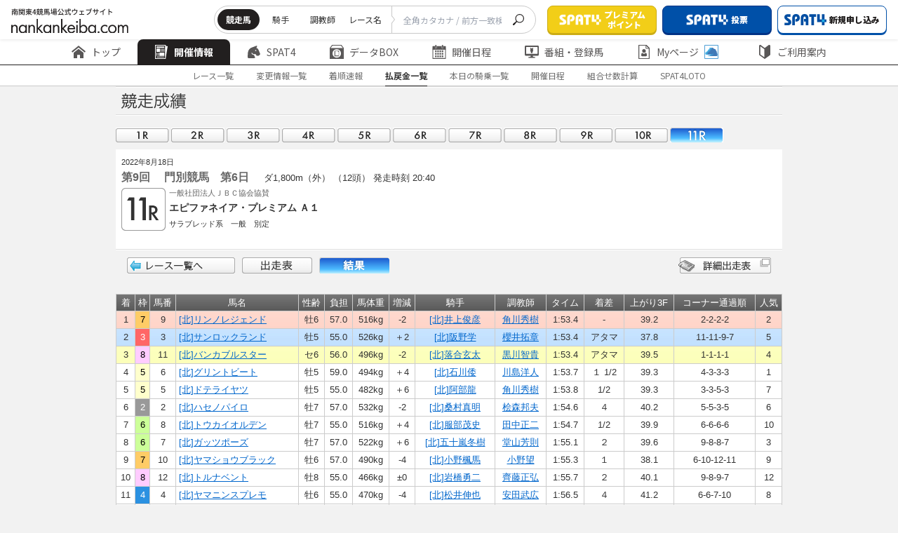

--- FILE ---
content_type: text/html
request_url: https://www.nankankeiba.com/result/2022081836090611.do
body_size: 10564
content:

<!DOCTYPE html>
<html lang="ja">
    <head prefix="og: https://ogp.me/ns">

        <meta charset="Shift_JIS">
        <meta name="format-detection" content="telephone=no">
        <meta http-equiv="X-UA-Compatible" content="IE=edge">
        <meta name="viewport" content="width=device-width, maximum-scale=1.0, user-scalable=yes">
        <title>成績・払戻金 |  南関東4競馬場｜nankankeiba.com</title>
        
        <meta name="keywords" content="南関東4競馬,浦和競馬,船橋競馬,大井競馬,川崎競馬,リアルタイム情報,データ検索,開催日程,重賞競走,出馬表,オッズ,成績,決定番組,出走登録馬一覧,能力試験結果,持ち時計分析,種牡馬分析,交通アクセス" />
        <meta name="discription" content="南関東4競馬の開催日程、重賞競走、出馬表、オッズ、成績、決定番組、出走登録馬一覧、能力試験結果、種牡馬分析、持ち時計の分析などの馬券検討情報" />

                                <link rel="stylesheet" href="/shared/css/nankan_lowerpage.css?v=20240323">
                <link rel="stylesheet" href="/assets/css/header_hp4.css?v=20240705">
                <link rel="stylesheet" href="/assets/css/footer_hp4.css?v=20240705">

                <link rel="stylesheet" href="/assets/css/adjust_hp4.css?v=20240705">
        <link rel="preconnect" href="https://fonts.googleapis.com">
        <link rel="preconnect" href="https://fonts.gstatic.com" crossorigin>
        <link href="https://fonts.googleapis.com/css2?family=Noto+Sans+JP:wght@100..900&display=swap" rel="stylesheet">
        <link rel="icon" href="/assets/images/common/favicon.ico" id="favicon">

        <script type="text/JavaScript" src="/shared/js/fontCtrl.js?v=20240323"></script>         <script type="text/javascript" src="/shared/js/nankan_hp5.js?v=20240323"></script>
        <script type="text/javascript" src="/shared/js/xmlCalendar2_hp4.js?v=20240323"></script>         <script type="text/javascript" src="/assets/js/common/index.js?v=20250125" charset="UTF-8"></script>
        <script>
const EXCLUDE_USER_AGENT = [
    ['^/uma_shosai/', '(iPhone; U; CPU like Mac OS X;|iPhone OS (1|2|3|4|5|6|7|8|9|10)_)', 'f004'],
    ['^/', 'Android (1|2|3|4|5|6|7|8|9|10)[.;]', 'f005'],
    ['^/', ' spat4app\/| spat4app-twinkle\/', 'f006'],
];

</script>
<script type="text/JavaScript" src="/exclude_user_agent/excludeUserAgent.js?v=20250125"></script>

        <script type="text/javascript" src="/assets/js/swiper/swiper-bundle.min.js?v=20240323" charset="UTF8"></script>
        <script type="text/javascript" src="/shared/js/datatables.min.js?v=20240323" charset="UTF8"></script>

                <script>if("object" === typeof ExcludeUserAgent){ExcludeUserAgent.exec();}</script>
                <!-- Google Tag Manager -->
<script>(function(w,d,s,l,i){w[l]=w[l]||[];w[l].push({'gtm.start':
new Date().getTime(),event:'gtm.js'});var f=d.getElementsByTagName(s)[0],
j=d.createElement(s),dl=l!='dataLayer'?'&l='+l:'';j.async=true;j.src=
'https://www.googletagmanager.com/gtm.js?id='+i+dl;f.parentNode.insertBefore(j,f);
})(window,document,'script','dataLayer','GTM-TFN8TJ5');</script>
<!-- End Google Tag Manager -->

                            </head>

    


    
        <body>
        <div id="wrapper">
                        <div>
        <!-- Google Tag Manager (noscript) -->
<noscript><iframe src="https://www.googletagmanager.com/ns.html?id=GTM-TFN8TJ5"
height="0" width="0" style="display:none;visibility:hidden"></iframe></noscript>
<!-- End Google Tag Manager (noscript) -->
<!-- 固定 -->
<div class="nk23_c-header js-header" data-js="header">
    <div class="nk23_c-header__top">
        <h1 class="nk23_c-header__logo">
            <a href="/" class="nk23_c-header__logo__link">
                <img src="/assets/images/common/logo.svg" alt="南関東4競馬場公式ウェブサイト nankankeiba.com">
            </a>
        </h1>
        <div class="nk23_c-header__top__right">
            <div class="nk23_c-header__form pc">
                <form class="nk23_c-header__form__inner">
                    <div class="nk23_c-header__list" data-floating="header-radio-items">
                        <input type="radio" name="searchType" value="a" id="radio-1" data-js="header-radio-input" data-href="/uma_detail_search/result.do" checked />
                        <label class="nk23_c-header__tab" for="radio-1">競走馬</label>
                        <input type="radio" name="searchType" value="b" id="radio-2" data-js="header-radio-input" data-href="/kis_detail_search/result.do" />
                        <label class="nk23_c-header__tab" for="radio-2">騎手</label>
                        <input type="radio" name="searchType" value="c" id="radio-3" data-js="header-radio-input" data-href="/cho_detail_search/result.do" />
                        <label class="nk23_c-header__tab" for="radio-3">調教師</label>
                        <input type="radio" name="searchType" value="d" id="radio-4" data-js="header-radio-input" data-href="/race_detail_search/result.do" />
                        <label class="nk23_c-header__tab" for="radio-4">レース名</label>
                        <span class="nk23_c-header__glider"></span>
                    </div>
                    <div class="nk23_c-header__form__input">
                        <input type="text" name="UMA_NAME" placeholder="全角カタカナ / 前方一致検索" class="header__searchBar" onchange="copyInputText(this)">
                    </div>
                    <button class="nk23_c-header__form__btn" type="submit" form="search_frm" data-js="header-search-button">
                        <img src="/assets/images/common/icon/icon_search.svg" alt="seach">
                    </button>
                </form>
                <form action="" method="get" name="search_frm" onsubmit="return submitTypeGet(window.document.search_frm);"></form>
            </div>
            <div class="nk23_c-header__btns">
                <a href="/info/spat4/jump/go_0003.html" target="_blank" rel="noopener noreferrer" class="nk23_c-header__btn">
                    <img src="/assets/images/common/icon/logo_spat4.png" alt="SPAT4">
                        <span class="nk23_c-header__btn__text">プレミアム<br>ポイント</span>
                </a>
                <a href="/info/spat4/jump/go_0002.html" target="_blank" rel="noopener noreferrer" class="nk23_c-header__btn is-color1">
                    <img src="/assets/images/common/icon/logo_spat4.png" alt="SPAT4" >
                        <span class="nk23_c-header__btn__text display_pc">投票</span>
                        <span class="nk23_c-header__btn__text display_sp">投票・加入</span>
                </a>
                <a href="/info/spat4/jump/go_nyukai.html" class="nk23_c-header__btn is-style2 pc" data-js="spat4bosyu" target="_blank" rel="noopener noreferrer">
                    <img src="/assets/images/common/icon/logo_spat4-blue.svg" alt="新規申し込み">
                        <span class="nk23_c-header__btn__text">新規申し込み</span>
                </a>
                <a href="/ltd/my_logout/logout.do" class="nk23_c-header__btn is-style1 pc" data-js="n4logout" style="display: none;">
                    <img src="/assets/images/common/icon/icon_logout.svg" alt="ログアウト">
                    <span class="nk23_c-header__btn__text">ログアウト</span>
                </a>
            </div>
            <div class="nk23_c-header__btnmenu sp js-menu">MENU</div>
        </div>
    </div>
    <!-- PC固定 -->
<div class="nk23_c-header__middle">
    <div class="nk23_c-header__menu js-header-slide swiper">
        <ul class="nk23_c-header__menu__inner swiper-wrapper commonHeader-category-kaisai">
            <li class="nk23_c-header__menu__item swiper-slide">
                <a href="/" class="nk23_c-header__menu__text">
                    <img src="/assets/images/common/icon/icon_home.svg" alt="トップ">
                    <img class="is-active" src="/assets/images/common/icon/icon_home-white.svg" alt="トップ">
                    トップ
                </a>
            </li>
            <li class="nk23_c-header__menu__item swiper-slide has-menuchild is-active">
                <a href="/program/00000000000000.do" class="nk23_c-header__menu__text">
                    <img src="/assets/images/common/icon/icon_newspaper.svg" alt="開催情報">
                    <img class="is-active" src="/assets/images/common/icon/icon_newspaper-white.svg" alt="開催情報">
                    開催情報
                </a>
                <div class="nk23_c-header__child is-first pc">
                    <div class="nk23_c-header__child__inner">
                        <div class="nk23_c-header__child__col">
                            <p class="nk23_c-header__child__title">レース情報</p>
                            <ul class="nk23_c-header__menuchild">
                                <li class="nk23_c-header__menuchild__item is-active ">
                                    <a href="/program/00000000000000.do" class="nk23_c-header__menuchild__text">- 出走表・オッズ</a>
                                </li>
                                <li class="nk23_c-header__menuchild__item ">
                                    <a href="/henko_info/00000000000000.do" class="nk23_c-header__menuchild__text">- 変更情報一覧</a>
                                </li>
                                <li class="nk23_c-header__menuchild__item ">
                                    <a href="/tyaku_info/00000000000000.do" class="nk23_c-header__menuchild__text">- 着順速報</a>
                                </li>
                                <li class="nk23_c-header__menuchild__item ">
                                    <a href="/repay/00000000000000.do" class="nk23_c-header__menuchild__text">- 払戻金一覧</a>
                                </li>
                                <li class="nk23_c-header__menuchild__item ">
                                    <a href="/hibetu_kijyo/00000000000000.do" class="nk23_c-header__menuchild__text">- 本日の騎乗一覧</a>
                                </li>
                                <li class="nk23_c-header__menuchild__item ">
                                    <a href="/calendar/000000.do" class="nk23_c-header__menuchild__text">- 過去の成績(開催日程)</a>
                                </li>
                                <li class="nk23_c-header__menuchild__item ">
                                    <a href="/info/calc_marks" class="nk23_c-header__menuchild__text">-
                                        組み合わせ数計算ページ</a>
                                </li>
                            </ul>
                        </div>
                        <div class="nk23_c-header__child__col">
                            <p class="nk23_c-header__child__title">SPAT4LOTO トリプル馬単</p>
                            <ul class="nk23_c-header__menuchild">
                                <li class="nk23_c-header__menuchild__item ">
                                    <a href="/jyusyosiki/00000000000000000000.do" class="nk23_c-header__menuchild__text">- 本日のSPAT4LOTO
                                        トリプル馬単</a>
                                </li>
                                <li class="nk23_c-header__menuchild__item ">
                                    <a href="/jyusyosiki_result/00000000.do?month=alltuki&jo=alljo" class="nk23_c-header__menuchild__text">- SPAT4LOTO トリプル馬単
                                        結果一覧</a>
                                </li>
                                <li class="nk23_c-header__menuchild__item ">
                                    <a href="/jyusyosiki_rankings/000000.do" class="nk23_c-header__menuchild__text">- SPAT4LOTO トリプル馬単
                                        高配当50</a>
                                </li>
                                <li class="nk23_c-header__menuchild__item ">
                                    <a href="/info/spat4loto/" class="nk23_c-header__menuchild__text">- SPAT4LOTO
                                        トリプル馬単について</a>
                                </li>
                            </ul>
                        </div>
                    </div>
                </div>
            </li>
            <li class="nk23_c-header__menu__item has-menuchild swiper-slide">
                <a href="/info/spat4/" class="nk23_c-header__menu__text">
                    <img src="/assets/images/common/icon/icon_horse.svg" alt="Spat4">
                    <img class="is-active" src="/assets/images/common/icon/icon_horse-white.svg" alt="Spat4">
                        SPAT4
                </a>
                <div class="nk23_c-header__child is-style1 pc">
                    <div class="nk23_c-header__child__inner">
                        <div class="nk23_c-header__child__col">
                            <p class="nk23_c-header__child__title">はじめての方へ</p>
                            <ul class="nk23_c-header__menuchild">
                                <li class="nk23_c-header__menuchild__item is-active ">
                                    <a href="/info/spat4/" class="nk23_c-header__menuchild__text">- SPAT4のご案内 トップ</a>
                                </li>
                                <li class="nk23_c-header__menuchild__item ">
                                    <a href="/info/spat4/about.html" class="nk23_c-header__menuchild__text">- SPAT4会員の種類と特徴</a>
                                </li>
                                <li class="nk23_c-header__menuchild__item ">
                                    <a href="/info/spat4/netbank/" class="nk23_c-header__menuchild__text">-
                                        ネットバンク投票サービス会員とは</a>
                                </li>
                                <li class="nk23_c-header__menuchild__item ">
                                    <a href="/info/spat4/telephone/" class="nk23_c-header__menuchild__text">- 電話投票会員とは</a>
                                </li>
                                <li class="nk23_c-header__menuchild__item ">
                                    <a href="/info/spat4/faq.html" class="nk23_c-header__menuchild__text">- よくあるご質問</a>
                                </li>
                            </ul>
                        </div>
                        <div class="nk23_c-header__child__col">
                            <p class="nk23_c-header__child__title">会員の皆様へ</p>
                            <ul class="nk23_c-header__menuchild">
                                <li class="nk23_c-header__menuchild__item ">
                                    <a href="/info/spat4/support/" class="nk23_c-header__menuchild__text">- 会員サポート トップ</a>
                                </li>
                                <li class="nk23_c-header__menuchild__item ">
                                    <a href="/info/spat4/support/manual.html" class="nk23_c-header__menuchild__text">- ガイド・操作マニュアル</a>
                                </li>
                                <li class="nk23_c-header__menuchild__item ">
                                    <a href="/spat4_calendar/000000.do" class="nk23_c-header__menuchild__text">- SPAT4発売日程</a>
                                </li>
                            </ul>
                        </div>
                    </div>
                </div>
            </li>
            <li class="nk23_c-header__menu__item has-menuchild swiper-slide">
                <a href="/uma_search/search.do" class="nk23_c-header__menu__text pc">
                    <img src="/assets/images/common/icon/icon_box.svg" alt="データBox">
                    <img class="is-active" src="/assets/images/common/icon/icon_box-white.svg" alt="データBox">
                        データBOX
                </a>
                <a href="/uma_detail_search/search.do" class="nk23_c-header__menu__text sp">
                    <img src="/assets/images/common/icon/icon_box.svg" alt="データBox">
                    <img class="is-active" src="/assets/images/common/icon/icon_box-white.svg" alt="データBox">
                        データBOX
                </a>
                <div class="nk23_c-header__child is-style2 pc">
                    <div class="nk23_c-header__child__inner">
                        <div class="nk23_c-header__child__col">
                            <p class="nk23_c-header__child__title">データ検索</p>
                            <ul class="nk23_c-header__menuchild">
                                <li class="nk23_c-header__menuchild__item is-active ">
                                    <a href="/uma_search/search.do" class="nk23_c-header__menuchild__text">- 競走馬検索</a>
                                </li>
                                <li class="nk23_c-header__menuchild__item ">
                                    <a href="/kis_detail_search/search.do" class="nk23_c-header__menuchild__text">- 騎手・調教師検索</a>
                                </li>
                                <li class="nk23_c-header__menuchild__item ">
                                    <a href="/race_detail_search/search.do" class="nk23_c-header__menuchild__text">- 過去レース検索</a>
                                </li>
                            </ul>
                        </div>
                        <div class="nk23_c-header__child__col">
                            <p class="nk23_c-header__child__title">記録情報</p>
                            <ul class="nk23_c-header__menuchild">
                                <li class="nk23_c-header__menuchild__item ">
                                    <a href="/memorial/memorial.do" class="nk23_c-header__menuchild__text">- メモリアル(騎手・調教師)</a>
                                </li>
                                <li class="nk23_c-header__menuchild__item ">
                                    <a href="/leading_kis/000000000000001.do" class="nk23_c-header__menuchild__text">- リーディング情報</a>
                                </li>
                                <li class="nk23_c-header__menuchild__item ">
                                    <a href="/info/approved/" class="nk23_c-header__menuchild__text">- 認定厩舎</a>
                                </li>
                            </ul>
                        </div>
                        <div class="nk23_c-header__child__col">
                            <p class="nk23_c-header__child__title">分析情報</p>
                            <ul class="nk23_c-header__menuchild">
                                <li class="nk23_c-header__menuchild__item ">
                                    <a href="/shiken_menu/shiken.do" class="nk23_c-header__menuchild__text">- 能力調教試験</a>
                                </li>
                                <li class="nk23_c-header__menuchild__item ">
                                    <a href="/deme/0000000000.do" class="nk23_c-header__menuchild__text">- 枠番・馬番別成績</a>
                                </li>
                                <li class="nk23_c-header__menuchild__item ">
                                    <a href="/course_menu/course.do" class="nk23_c-header__menuchild__text">- コース情報</a>
                                </li>
                            </ul>
                        </div>
                    </div>
                </div>
            </li>
            <li class="nk23_c-header__menu__item has-menuchild swiper-slide">
                <a href="/calendar/000000.do" class="nk23_c-header__menu__text">
                    <img src="/assets/images/common/icon/icon_calendar.svg" alt="開催日程">
                    <img class="is-active" src="/assets/images/common/icon/icon_calendar-white.svg" alt="開催日程">
                        開催日程
                </a>
                <div class="nk23_c-header__child is-center pc">
                    <div class="nk23_c-header__child__inner">
                        <div class="nk23_c-header__child__col">
                            <ul class="nk23_c-header__menuchild">
                                <li class="nk23_c-header__menuchild__item is-active ">
                                    <a href="/calendar/000000.do" class="nk23_c-header__menuchild__text">- 年間開催日程</a>
                                </li>
                                <li class="nk23_c-header__menuchild__item ">
                                    <a href="/grace_list/0000.do" class="nk23_c-header__menuchild__text">- 重賞競走日程</a>
                                </li>
                                <li class="nk23_c-header__menuchild__item ">
                                    <a href="/jyougai_release_guide/000000.do" class="nk23_c-header__menuchild__text">- 場外発売案内</a>
                                </li>
                                <li class="nk23_c-header__menuchild__item ">
                                    <a href="/other_release_calendar/000000.do" class="nk23_c-header__menuchild__text">- 他場レース発売日程</a>
                                </li>
                                <li class="nk23_c-header__menuchild__item ">
                                    <a href="/expiration_date/index.do" class="nk23_c-header__menuchild__text">- 払戻期限一覧</a>
                                </li>
                            </ul>
                        </div>
                    </div>
                </div>
            </li>
            <li class="nk23_c-header__menu__item has-menuchild swiper-slide">
                <a href="/bangumi_menu/bangumi.do" class="nk23_c-header__menu__text">
                    <img src="/assets/images/common/icon/icon_monitor.svg" alt="番組・登録馬">
                    <img class="is-active" src="/assets/images/common/icon/icon_monitor-white.svg" alt="番組・登録馬">
                        番組・登録馬
                </a>
                <div class="nk23_c-header__child is-style2 pc">
                    <div class="nk23_c-header__child__inner">
                        <div class="nk23_c-header__child__col">
                            <ul class="nk23_c-header__menuchild">
                                <li class="nk23_c-header__menuchild__item is-active ">
                                    <a href="/bangumi_menu/bangumi.do" class="nk23_c-header__menuchild__text">- 番組表</a>
                                </li>
                                <li class="nk23_c-header__menuchild__item ">
                                    <a href="/tourokuba_menu/tourokuba.do" class="nk23_c-header__menuchild__text">- 登録馬一覧</a>
                                </li>
                            </ul>
                        </div>
                    </div>
                </div>
            </li>
            <li class="nk23_c-header__menu__item has-menuchild swiper-slide">
                <a href="/ltd/my_index/index.do" class="nk23_c-header__menu__text">
                    <img src="/assets/images/common/icon/icon_docuser.svg" alt="Myページ">
                    <img class="is-active" src="/assets/images/common/icon/icon_docuser-white.svg" alt="Myページ">
                        Myページ
                    <img class="icon-plus" src="/assets/images/common/icon/icon_horse-blue.svg" alt="Myページ">
                </a>
                <div class="nk23_c-header__child is-style2 pc">
                    <div class="nk23_c-header__child__inner">
                        <div class="nk23_c-header__child__col">
                            <ul class="nk23_c-header__menuchild">
                                <li class="nk23_c-header__menuchild__item is-active ">
                                    <a href="/ltd/my_index/index.do" class="nk23_c-header__menuchild__text js-login-moda-btn">- MyページTOP
                                        <img class="icon-plus" src="/assets/images/common/icon/icon_horse-blue.svg" alt="MyページTOP">
                                    </a>
                                </li>
                                <li class="nk23_c-header__menuchild__item ">
                                    <a href="/ltd/vote_result/10000.do" class="nk23_c-header__menuchild__text js-login-moda-btn">-
                                        投票成績
                                        <img class="icon-plus" src="/assets/images/common/icon/icon_horse-blue.svg" alt="投票成績">
                                    </a>
                                </li>
                                <li class="nk23_c-header__menuchild__item ">
                                    <a href="/ltd/favorite_uma/list.do" class="nk23_c-header__menuchild__text js-login-moda-btn">-
                                        お気に入り馬
                                        <img class="icon-plus" src="/assets/images/common/icon/icon_horse-blue.svg" alt="お気に入り馬">
                                    </a>
                                </li>
                                <li class="nk23_c-header__menuchild__item ">
                                    <a href="/ltd/favorite_kis/list.do" class="nk23_c-header__menuchild__text js-login-moda-btn">-
                                        お気に入り騎手
                                        <img class="icon-plus" src="/assets/images/common/icon/icon_horse-blue.svg" alt="お気に入り騎手">
                                    </a>
                                </li>
                                <li class="nk23_c-header__menuchild__item ">
                                    <a href="/ltd/favorite_cho/list.do" class="nk23_c-header__menuchild__text js-login-moda-btn">-
                                        お気に入り調教師
                                        <img class="icon-plus" src="/assets/images/common/icon/icon_horse-blue.svg" alt="お気に入り調教師">
                                    </a>
                                </li>
                                <li class="nk23_c-header__menuchild__item is-small ">
                                    <span class="nk23_c-header__menuchild__text">
                                        <img class="icon-plus" src="/assets/images/common/icon/icon_horse-blue.svg" alt="SPAT4会員限定マーク">SPAT4会員限定マーク
                                    </span>
                                </li>
                            </ul>
                        </div>
                    </div>
                </div>
            </li>
            <li class="nk23_c-header__menu__item has-menuchild swiper-slide"">
                <a href="/info/" class="nk23_c-header__menu__text">
                    <img src="/assets/images/common/icon/icon_shield.svg" alt="ご利用案内">
                    <img class="is-active" src="/assets/images/common/icon/icon_shield-white.svg" alt="ご利用案内">
                        ご利用案内
                </a>
                <div class="nk23_c-header__child is-last pc">
                    <div class="nk23_c-header__child__inner">
                        <div class="nk23_c-header__child__col">
                            <ul class="nk23_c-header__menuchild">
                                <li class="nk23_c-header__menuchild__item is-active ">
                                    <a href="/info/" class="nk23_c-header__menuchild__text">- ご案内</a>
                                </li>
                                <li class="nk23_c-header__menuchild__item ">
                                    <a href="/info/qanda/top.html" class="nk23_c-header__menuchild__text">- お問い合わせ・Q&A</a>
                                </li>
                                <li class="nk23_c-header__menuchild__item ">
                                    <a href="/info/usage/sitemap.html" class="nk23_c-header__menuchild__text">- サイトマップ</a>
                                </li>
                            </ul>
                        </div>
                    </div>
                </div>
            </li>
        </ul>
        <div class="swiper-button-prev"></div>
        <div class="swiper-button-next"></div>
    </div>
</div>    <!-- //PC固定 -->
        <div class="nk23_c-header__bottom">

                        <!-- subNav -->
            <div id="subNav" class="nk23_c-header__submenu">

                
                                <ul class="nk23_c-header__submenu__inner">
                    <li  class="nk23_c-header__submenu__item"><a href="/program/00000000000000.do" class="nk23_c-header__submenu__text">レース一覧</a></li>
                    <li  class="nk23_c-header__submenu__item"><a href="/henko_info/00000000000000.do" class="nk23_c-header__submenu__text">変更情報一覧</a></li>
                    <li  class="nk23_c-header__submenu__item"><a href="/tyaku_info/00000000000000.do" class="nk23_c-header__submenu__text">着順速報</a></li>
                    <li id='currentSub' class="nk23_c-header__submenu__item is-active"><a href="/repay/00000000000000.do" class="nk23_c-header__submenu__text">払戻金一覧</a></li>
                    <li  class="nk23_c-header__submenu__item"><a href="/hibetu_kijyo/00000000000000.do" class="nk23_c-header__submenu__text">本日の騎乗一覧</a></li>
                    <li  class="nk23_c-header__submenu__item"><a href="/calendar/000000.do" class="nk23_c-header__submenu__text">開催日程</a></li>
                    <li  class="nk23_c-header__submenu__item"><a href="/info/calc_marks" class="nk23_c-header__submenu__text">組合せ数計算</a></li>
                    <li  class="nk23_c-header__submenu__item"><a href="/jyusyosiki/00000000000000000000.do" class="nk23_c-header__submenu__text">SPAT4LOTO</a></li>
                </ul>

                
                
                
                
            </div>
            <!-- //subNav -->
        </div>
            <!-- SP固定 -->
<div class="nk23_c-header__content sp">
    <div class="nk23_c-header__content__inner">
        <div class="nk23_c-header__btns">
            <a href="/info/spat4/jump/go_0003.html" target="_blank" rel="noopener noreferrer" class="nk23_c-header__btn">
                <img src="/assets/images/common/icon/logo_spat4.png" alt="SPAT4">
                <span class="nk23_c-header__btn__text">プレミアムポイント</span>
            </a>
            <a href="/info/spat4/jump/go_0002.html" target="_blank" rel="noopener noreferrer" class="nk23_c-header__btn is-color1">
                <img src="/assets/images/common/icon/logo_spat4.png" alt="SPAT4">
                <span class="nk23_c-header__btn__text">投票</span>
            </a>
            <a href="/info/spat4/jump/go_nyukai.html" class="nk23_c-header__btn is-style2" data-js="spat4bosyu" target="_blank" rel="noopener noreferrer">
                <img src="/assets/images/common/icon/logo_spat4-blue.svg" alt="新規申し込み">
                <span class="nk23_c-header__btn__text">新規申し込み</span>
            </a>
            <a href="/ltd/my_logout/logout.do" class="nk23_c-header__btn is-style1" data-js="n4logout">
                <img src="/assets/images/common/icon/icon_logout.svg" alt="ログアウト">
                <span class="nk23_c-header__btn__text">ログアウト</span>
            </a>
        </div>

        <a href="#" onclick="location.reload();" class="nk23_c-btn01 sp">
            <img class="nk23_c-btn01__icon" src="/assets/images/common/icon/icon_reverse.svg" alt="更新">
                更新
        </a>

        <div class="nk23_c-header__form">
            <form class="nk23_c-header__form__inner">
                <div class="nk23_c-header__list searchAriaSp" data-floating="header-radio-items-sp">
                    <label class="nk23_c-header__tab is-active" for="radio-sp1">競走馬
                        <input type="radio" name="searchType" value="a" id="radio-sp1" data-js="header-radio-input-sp" data-href="/uma_detail_search/result.do" checked />
                    </label>
                    <label class="nk23_c-header__tab" for="radio-sp2">騎手
                        <input type="radio" name="searchType" value="b" id="radio-sp2" data-js="header-radio-input-sp" data-href="/kis_detail_search/result.do" />
                    </label>
                    <label class="nk23_c-header__tab" for="radio-sp3">調教師
                        <input type="radio" name="searchType" value="c" id="radio-sp3" data-js="header-radio-input-sp" data-href="/cho_detail_search/result.do" />
                    </label>
                    <label class="nk23_c-header__tab" for="radio-sp4">レース名
                        <input type="radio" name="searchType" value="d" id="radio-sp4" data-js="header-radio-input-sp" data-href="/race_detail_search/result.do" />
                    </label>
                    <span class="nk23_c-header__glider"></span>
                </div>
                <div class="nk23_c-header__form__input">
                    <input type="text" name="UMA_NAME" placeholder="全角カタカナ / 前方一致検索" class="header__searchBar_sp" onchange="copyInputText(this)">
                </div>
                <button class="nk23_c-header__form__btn" type="submit" form="search_frm" data-js="header-search-button">
                    <img src="/assets/images/common/icon/icon_search.svg" alt="seach">
                </button>
            </form>
        </div>

        <div class="nk23_c-header__menu">
            <ul class="nk23_c-header__menu__inner">
                <li class="nk23_c-header__menu__item is-home">
                    <a href="/" class="nk23_c-header__menu__text">
                        <img src="/assets/images/common/icon/icon_home.svg" alt="トップ">
                            トップ
                    </a>
                </li>
                <li class="nk23_c-header__menu__item has-menuchild">
                    <span class="nk23_c-header__menu__text js-menu-accor">
                        <img src="/assets/images/common/icon/icon_newspaper.svg" alt="開催情報">
                            開催情報
                    </span>
                    <div class="nk23_c-header__child js-menu-accorcontent">
                        <div class="nk23_c-header__child__inner">
                            <div class="nk23_c-header__child__col">
                                <p class="nk23_c-header__child__title js-menu-accor">レース情報</p>
                                <ul class="nk23_c-header__menuchild js-menu-accorcontent">
                                    <li class="nk23_c-header__menuchild__item ">
                                        <a href="/program/00000000000000.do" class="nk23_c-header__menuchild__text">出走表・オッズ</a>
                                    </li>
                                    <li class="nk23_c-header__menuchild__item ">
                                        <a href="/henko_info/00000000000000.do" class="nk23_c-header__menuchild__text">変更情報一覧</a>
                                    </li>
                                    <li class="nk23_c-header__menuchild__item ">
                                        <a href="/tyaku_info/00000000000000.do" class="nk23_c-header__menuchild__text">着順速報</a>
                                    </li>
                                    <li class="nk23_c-header__menuchild__item ">
                                        <a href="/repay/00000000000000.do" class="nk23_c-header__menuchild__text">払戻金一覧</a>
                                    </li>
                                    <li class="nk23_c-header__menuchild__item ">
                                        <a href="/hibetu_kijyo/00000000000000.do" class="nk23_c-header__menuchild__text">本日の騎乗一覧</a>
                                    </li>
                                    <li class="nk23_c-header__menuchild__item ">
                                        <a href="/calendar/000000.do" class="nk23_c-header__menuchild__text">過去の成績(開催日程)</a>
                                    </li>
                                    <li class="nk23_c-header__menuchild__item ">
                                        <a href="/info/calc_marks" class="nk23_c-header__menuchild__text">組み合わせ数計算ページ</a>
                                    </li>
                                </ul>
                            </div>
                            <div class="nk23_c-header__child__col">
                                <p class="nk23_c-header__child__title js-menu-accor">SPAT4LOTO トリプル馬単</p>
                                <ul class="nk23_c-header__menuchild">
                                    <li class="nk23_c-header__menuchild__item ">
                                        <a href="/jyusyosiki/00000000000000000000.do" class="nk23_c-header__menuchild__text">本日のSPAT4LOTO
                                            トリプル馬単</a>
                                    </li>
                                    <li class="nk23_c-header__menuchild__item ">
                                        <a href="/jyusyosiki_result/00000000.do?month=alltuki&jo=alljo" class="nk23_c-header__menuchild__text">SPAT4LOTO トリプル馬単
                                            結果一覧</a>
                                    </li>
                                    <li class="nk23_c-header__menuchild__item ">
                                        <a href="/jyusyosiki_rankings/000000.do" class="nk23_c-header__menuchild__text">SPAT4LOTO トリプル馬単
                                            高配当50</a>
                                    </li>
                                    <li class="nk23_c-header__menuchild__item ">
                                        <a href="/info/spat4loto/" class="nk23_c-header__menuchild__text">SPAT4LOTO
                                            トリプル馬単について</a>
                                    </li>
                                </ul>
                            </div>
                        </div>
                    </div>
                </li>
                <li class="nk23_c-header__menu__item has-menuchild">
                    <span class="nk23_c-header__menu__text js-menu-accor">
                        <img src="/assets/images/common/icon/icon_horse.svg" alt="Spat4">
                            SPAT4
                    </span>
                    <div class="nk23_c-header__child js-menu-accorcontent">
                        <div class="nk23_c-header__child__inner">
                            <div class="nk23_c-header__child__col">
                                <p class="nk23_c-header__child__title js-menu-accor">はじめての方へ</p>
                                <ul class="nk23_c-header__menuchild js-menu-accorcontent">
                                    <li class="nk23_c-header__menuchild__item ">
                                        <a href="/info/spat4/" class="nk23_c-header__menuchild__text">SPAT4のご案内 トップ</a>
                                    </li>
                                    <li class="nk23_c-header__menuchild__item ">
                                        <a href="/info/spat4/about.html" class="nk23_c-header__menuchild__text">SPAT4会員の種類と特徴</a>
                                    </li>
                                    <li class="nk23_c-header__menuchild__item ">
                                        <a href="/info/spat4/netbank/" class="nk23_c-header__menuchild__text">ネットバンク投票サービス会員とは</a>
                                    </li>
                                    <li class="nk23_c-header__menuchild__item ">
                                        <a href="/info/spat4/telephone/" class="nk23_c-header__menuchild__text">電話投票会員とは</a>
                                    </li>
                                    <li class="nk23_c-header__menuchild__item ">
                                        <a href="/info/spat4/faq.html" class="nk23_c-header__menuchild__text">よくあるご質問</a>
                                    </li>
                                </ul>
                            </div>
                            <div class="nk23_c-header__child__col">
                                <p class="nk23_c-header__child__title js-menu-accor">会員の皆様へ</p>
                                <ul class="nk23_c-header__menuchild">
                                    <li class="nk23_c-header__menuchild__item ">
                                        <a href="/info/spat4/support/" class="nk23_c-header__menuchild__text">会員サポート トップ</a>
                                    </li>
                                    <li class="nk23_c-header__menuchild__item ">
                                        <a href="/info/spat4/support/manual.html" class="nk23_c-header__menuchild__text">ガイド・操作マニュアル</a>
                                    </li>
                                    <li class="nk23_c-header__menuchild__item ">
                                        <a href="/spat4_calendar/000000.do" class="nk23_c-header__menuchild__text">SPAT4発売日程</a>
                                    </li>
                                </ul>
                            </div>
                        </div>
                    </div>
                </li>
                <li class="nk23_c-header__menu__item has-menuchild">
                    <span class="nk23_c-header__menu__text js-menu-accor">
                        <img src="/assets/images/common/icon/icon_box.svg" alt="データBox">
                            データBOX
                    </span>
                    <div class="nk23_c-header__child js-menu-accorcontent">
                        <div class="nk23_c-header__child__inner">
                            <div class="nk23_c-header__child__col">
                                <p class="nk23_c-header__child__title js-menu-accor">データ検索</p>
                                <ul class="nk23_c-header__menuchild js-menu-accorcontent">
                                    <li class="nk23_c-header__menuchild__item ">
                                        <a href="/uma_detail_search/search.do" class="nk23_c-header__menuchild__text">競走馬検索</a>
                                    </li>
                                    <li class="nk23_c-header__menuchild__item ">
                                        <a href="/kis_detail_search/search.do" class="nk23_c-header__menuchild__text">騎手・調教師検索</a>
                                    </li>
                                    <li class="nk23_c-header__menuchild__item ">
                                        <a href="/race_detail_search/search.do" class="nk23_c-header__menuchild__text">過去レース検索</a>
                                    </li>
                                </ul>
                            </div>
                            <div class="nk23_c-header__child__col">
                                <p class="nk23_c-header__child__title js-menu-accor">記録情報</p>
                                <ul class="nk23_c-header__menuchild">
                                    <li class="nk23_c-header__menuchild__item ">
                                        <a href="/memorial/memorial.do" class="nk23_c-header__menuchild__text">メモリアル(騎手・調教師)</a>
                                    </li>
                                    <li class="nk23_c-header__menuchild__item ">
                                        <a href="/leading_kis/000000000000001.do" class="nk23_c-header__menuchild__text">リーディング情報</a>
                                    </li>
                                    <li class="nk23_c-header__menuchild__item ">
                                        <a href="/info/approved/" class="nk23_c-header__menuchild__text">認定厩舎</a>
                                    </li>
                                </ul>
                            </div>
                            <div class="nk23_c-header__child__col">
                                <p class="nk23_c-header__child__title js-menu-accor">分析情報</p>
                                <ul class="nk23_c-header__menuchild">
                                    <li class="nk23_c-header__menuchild__item ">
                                        <a href="/shiken_menu/shiken.do" class="nk23_c-header__menuchild__text">能力調教試験</a>
                                    </li>
                                    <li class="nk23_c-header__menuchild__item ">
                                        <a href="/deme/0000000000.do" class="nk23_c-header__menuchild__text">枠番・馬番別成績</a>
                                    </li>
                                    <li class="nk23_c-header__menuchild__item ">
                                        <a href="/course_menu/course.do" class="nk23_c-header__menuchild__text">コース情報</a>
                                    </li>
                                </ul>
                            </div>
                        </div>
                    </div>
                </li>
                <li class="nk23_c-header__menu__item has-menuchild">
                    <span class="nk23_c-header__menu__text js-menu-accor">
                        <img src="/assets/images/common/icon/icon_calendar.svg" alt="開催日程">
                            開催日程
                    </span>
                    <div class="nk23_c-header__child js-menu-accorcontent">
                        <div class="nk23_c-header__child__inner">
                            <div class="nk23_c-header__child__col">
                                <ul class="nk23_c-header__menuchild no-accor">
                                    <li class="nk23_c-header__menuchild__item ">
                                        <a href="/calendar/000000.do" class="nk23_c-header__menuchild__text">年間開催日程</a>
                                    </li>
                                    <li class="nk23_c-header__menuchild__item ">
                                        <a href="/grace_list/0000.do" class="nk23_c-header__menuchild__text">重賞競走日程</a>
                                    </li>
                                    <li class="nk23_c-header__menuchild__item ">
                                        <a href="/jyougai_release_guide/000000.do" class="nk23_c-header__menuchild__text">場外発売案内</a>
                                    </li>
                                    <li class="nk23_c-header__menuchild__item ">
                                        <a href="/other_release_calendar/000000.do" class="nk23_c-header__menuchild__text">他場レース発売日程</a>
                                    </li>
                                    <li class="nk23_c-header__menuchild__item ">
                                        <a href="/expiration_date/index.do" class="nk23_c-header__menuchild__text">払戻期限一覧</a>
                                    </li>
                                </ul>
                            </div>
                        </div>
                    </div>
                </li>
                <li class="nk23_c-header__menu__item has-menuchild">
                    <span class="nk23_c-header__menu__text js-menu-accor">
                        <img src="/assets/images/common/icon/icon_monitor.svg" alt="番組・登録馬">
                            番組・登録馬
                    </span>
                    <div class="nk23_c-header__child js-menu-accorcontent">
                        <div class="nk23_c-header__child__inner">
                            <div class="nk23_c-header__child__col">
                                <ul class="nk23_c-header__menuchild no-accor">
                                    <li class="nk23_c-header__menuchild__item ">
                                        <a href="/bangumi_menu/bangumi.do" class="nk23_c-header__menuchild__text">番組表</a>
                                    </li>
                                    <li class="nk23_c-header__menuchild__item ">
                                        <a href="/tourokuba_menu/tourokuba.do" class="nk23_c-header__menuchild__text">登録馬一覧</a>
                                    </li>
                                </ul>
                            </div>
                        </div>
                    </div>
                </li>
                <li class="nk23_c-header__menu__item has-menuchild">
                    <span class="nk23_c-header__menu__text js-menu-accor">
                        <img src="/assets/images/common/icon/icon_docuser.svg" alt="Myページ">
                            Myページ
                        <img class="icon-plus" src="/assets/images/common/icon/icon_horse-blue.svg" alt="Myページ">
                    </span>
                    <div class="nk23_c-header__child js-menu-accorcontent">
                        <div class="nk23_c-header__child__inner">
                            <div class="nk23_c-header__child__col">
                                <ul class="nk23_c-header__menuchild no-accor">
                                    <li class="nk23_c-header__menuchild__item ">
                                        <a href="/ltd/my_index/index.do" class="nk23_c-header__menuchild__text js-login-moda-btn">MyページTOP
                                            <img class="icon-plus" src="/assets/images/common/icon/icon_horse-blue.svg" alt="MyページTOP">
                                        </a>
                                    </li>
                                    <li class="nk23_c-header__menuchild__item ">
                                        <a href="/ltd/vote_result/10000.do" class="nk23_c-header__menuchild__text js-login-moda-btn">投票成績
                                            <img class="icon-plus" src="/assets/images/common/icon/icon_horse-blue.svg" alt="投票成績">
                                        </a>
                                    </li>
                                    <li class="nk23_c-header__menuchild__item ">
                                        <a href="/ltd/favorite_uma/list.do" class="nk23_c-header__menuchild__text js-login-moda-btn">お気に入り馬
                                            <img class="icon-plus" src="/assets/images/common/icon/icon_horse-blue.svg" alt="お気に入り馬">
                                        </a>
                                    </li>
                                    <li class="nk23_c-header__menuchild__item ">
                                        <a href="/ltd/favorite_kis/list.do" class="nk23_c-header__menuchild__text js-login-moda-btn">お気に入り騎手
                                            <img class="icon-plus" src="/assets/images/common/icon/icon_horse-blue.svg" alt="お気に入り騎手">
                                    </a>
                                    </li>
                                    <li class="nk23_c-header__menuchild__item ">
                                        <a href="/ltd/favorite_cho/list.do" class="nk23_c-header__menuchild__text js-login-moda-btn">お気に入り調教師
                                            <img class="icon-plus" src="/assets/images/common/icon/icon_horse-blue.svg" alt="お気に入り調教師">
                                    </a>
                                    </li>
                                    <li class="nk23_c-header__menuchild__item is-style1 ">
                                        <span class="nk23_c-header__menuchild__text">
                                            <img class="icon-plus" src="/assets/images/common/icon/icon_horse-blue.svg" alt="SPAT4会員限定マーク">
                                                SPAT4会員限定マーク
                                        </span>
                                    </li>
                                </ul>
                            </div>
                        </div>
                    </div>
                </li>
                <li class="nk23_c-header__menu__item has-menuchild">
                    <span class="nk23_c-header__menu__text js-menu-accor">
                        <img src="/assets/images/common/icon/icon_shield.svg" alt="ご利用案内">
                            ご利用案内
                    </span>
                    <div class="nk23_c-header__child js-menu-accorcontent">
                        <div class="nk23_c-header__child__inner">
                            <div class="nk23_c-header__child__col">
                                <ul class="nk23_c-header__menuchild no-accor">
                                    <li class="nk23_c-header__menuchild__item ">
                                        <a href="/info/" class="nk23_c-header__menuchild__text">ご案内</a>
                                    </li>
                                    <li class="nk23_c-header__menuchild__item ">
                                        <a href="/info/qanda/top.html" class="nk23_c-header__menuchild__text">お問い合わせ・Q&A</a>
                                    </li>
                                    <li class="nk23_c-header__menuchild__item ">
                                        <a href="/info/usage/sitemap.html" class="nk23_c-header__menuchild__text">サイトマップ</a>
                                    </li>
                                </ul>
                            </div>
                        </div>
                    </div>
                </li>
            </ul>
        </div>
    </div>
</div>            <!-- //SP固定 -->
        </div>
        <!-- //comHeader -->



<div id="contents" class="clearfix">
<div id="contents950">
<h2 class="tl-main"><img src="/shared/images/title/x2-6.gif" alt="競走成績" width="450" height="23" /></h2>
<!-- raceSelector -->
<div id="raceNum" class="clearfix">
<ul>
<li><a id="race01">01R</a></li>
<li><a id="race02">02R</a></li>
<li><a id="race03">03R</a></li>
<li><a id="race04">04R</a></li>
<li><a id="race05">05R</a></li>
<li><a id="race06">06R</a></li>
<li><a id="race07">07R</a></li>
<li><a id="race08">08R</a></li>
<li><a id="race09">09R</a></li>
<li><a id="race10">10R</a></li>
<li id="crt-raceNum"><a id="race11">11R</a></li>
</ul>
<script type="text/javascript">
<!--
function setRaceSelLink(link,code,ltd){
if(!code){
code="";
}
var url="";
url= "./2022081836090601"+ code +".do";
$("a#race01").attr("href", url);
url= "./2022081836090602"+ code +".do";
$("a#race02").attr("href", url);
url= "./2022081836090603"+ code +".do";
$("a#race03").attr("href", url);
url= "./2022081836090604"+ code +".do";
$("a#race04").attr("href", url);
url= "./2022081836090605"+ code +".do";
$("a#race05").attr("href", url);
url= "./2022081836090606"+ code +".do";
$("a#race06").attr("href", url);
url= "./2022081836090607"+ code +".do";
$("a#race07").attr("href", url);
url= "./2022081836090608"+ code +".do";
$("a#race08").attr("href", url);
url= "./2022081836090609"+ code +".do";
$("a#race09").attr("href", url);
url= "./2022081836090610"+ code +".do";
$("a#race10").attr("href", url);
url= "./2022081836090611"+ code +".do";
$("a#race11").attr("href", url);
}
//-->
</script>
</div>
<!-- //raceSelector -->
<!-- raceHeader -->
<div id="race-header" class="clearfix">
<script type="text/javaScript" language="javaScript">
var noimg = new Image(180,85);
noimg.src = "/shared/images/index/spacer.gif";
function courseError(){
var course = document.getElementById("course");
course.src = noimg.src;
}
</script>
<div id="race-data01">
<div id="race-data01-a">
<span class="tx-small">2022年8月18日</span><br />
<span class="tx-mid tx-bold tx-gray01">
第9回　	門別競馬　第6日
</span>　
ダ1,800m（外）
（12頭）
<strong>発走時刻 20:40</strong>
</div>
<div id="race-data01-b" class="clearfix" style="">
<p class="bl-left mR5 pT3">
<img src="/shared/images/btn/race-11R.gif" alt="11R" width="63" height="61" />			</p>
<span class="race-name-sub">一般社団法人ＪＢＣ協会協賛</span>	<h3><span class="race-name">エピファネイア・プレミアム Ａ１　</span></h3>
<p class="tx-small">
サラブレッド系　一般　別定<br />
<span class="tx-gray01">&nbsp;</span>
</p>
</div>
</div>
<div id="race-data02" class="tx-small position-relative">
</div>
<p class="clr"></p>
</div>
<div class="bl-left">
<p class="mL8 mB10">
<a href="/program/20220818360906.do">
<img src="/shared/images/btn/btn-bk-race.gif" alt="レース一覧へ" width="154" height="23" class="mL8" />
</a>
</p>
</div>
<div class="box770 bl-right">
<div id="raceProgram">
<ul>
<li><a id="prg01" href="/race_info/2022081836090611.do">出走表</a></li>
<li id="crt-prg"><a id="prg03" href="/result/2022081836090611.do">結果</a></li>
</ul>
<div class="bl-right btnPrg-r">
<ul>
<li><a id="prg11" href="/syousai/2022081836090611.do" target="_blank">詳細出走表</a></li>
<li><span id="replay2022081811"></span></li>
</ul>
</div>
</div>
</div>
<p class="clr">&nbsp;</p>
<!-- コメント -->
<!-- //コメント -->
<p class="clr10">&nbsp;</p>
<table class="tb01 w100pr bg-over" summary="レース結果">
<tr>
<th scope="row">着</th>
<th scope="row">枠</th>
<th scope="row">馬番</th>
<th scope="row">馬名</th>
<th scope="row">性齢</th>
<th scope="row">負担</th>
<th scope="row">馬体重</th>
<th scope="row">増減</th>
<th scope="row">騎手</th>
<th scope="row">調教師</th>
<th scope="row">タイム</th>
<th scope="row">着差</th>
<th scope="row">上がり3F</th>
<th scope="row">コーナー通過順</th>
<th scope="row">人気</th>
</tr>
<tr class="bg-1chaku">
<td class="al-center">1</td>
<td class="bg-7 al-center">7</td>
<td class="al-center">9</td>
<td><a href="/uma_info/2016102355.do" target="_blank">[北]リンノレジェンド</a></td>
<td class="al-center">牡6</td>
<td class="al-center">57.0</td>
<td class="al-center">516kg</td>
<td class="al-center">-2</td>
<td class="al-center"><a href="/kis_info/030343.do" target="_blank">[北]井上俊彦</a></td>
<td class="al-center"><a href="/cho_info/011144.do" target="_blank">角川秀樹</a></td>
<td class="al-center">1:53.4</td>
<td class="al-center">-</td>
<td class="al-center">39.2</td>
<td class="al-center">2-2-2-2</td>
<td class="al-center">2</td>
</tr>
<tr class="bg-2chaku">
<td class="al-center">2</td>
<td class="bg-3 al-center">3</td>
<td class="al-center">3</td>
<td><a href="/uma_info/2017102533.do" target="_blank">[北]サンロックランド</a></td>
<td class="al-center">牡5</td>
<td class="al-center">55.0</td>
<td class="al-center">526kg</td>
<td class="al-center">＋2</td>
<td class="al-center"><a href="/kis_info/031181.do" target="_blank">[北]阪野学</a></td>
<td class="al-center"><a href="/cho_info/011464.do" target="_blank">櫻井拓章</a></td>
<td class="al-center">1:53.4</td>
<td class="al-center">アタマ</td>
<td class="al-center">37.8</td>
<td class="al-center">11-11-9-7</td>
<td class="al-center">5</td>
</tr>
<tr class="bg-3chaku">
<td class="al-center">3</td>
<td class="bg-8 al-center">8</td>
<td class="al-center">11</td>
<td><a href="/uma_info/2016102072.do" target="_blank">[北]バンカブルスター</a></td>
<td class="al-center">セ6</td>
<td class="al-center">56.0</td>
<td class="al-center">496kg</td>
<td class="al-center">-2</td>
<td class="al-center"><a href="/kis_info/031272.do" target="_blank">[北]落合玄太</a></td>
<td class="al-center"><a href="/cho_info/011418.do" target="_blank">黒川智貴</a></td>
<td class="al-center">1:53.4</td>
<td class="al-center">アタマ</td>
<td class="al-center">39.5</td>
<td class="al-center">1-1-1-1</td>
<td class="al-center">4</td>
</tr>
<tr>
<td class="al-center">4</td>
<td class="bg-5 al-center">5</td>
<td class="al-center">6</td>
<td><a href="/uma_info/2017106272.do" target="_blank">[北]グリントビート</a></td>
<td class="al-center">牡5</td>
<td class="al-center">59.0</td>
<td class="al-center">494kg</td>
<td class="al-center">＋4</td>
<td class="al-center"><a href="/kis_info/031226.do" target="_blank">[北]石川倭</a></td>
<td class="al-center"><a href="/cho_info/011406.do" target="_blank">川島洋人</a></td>
<td class="al-center">1:53.7</td>
<td class="al-center">１ 1/2</td>
<td class="al-center">39.3</td>
<td class="al-center">4-3-3-3</td>
<td class="al-center">1</td>
</tr>
<tr>
<td class="al-center">5</td>
<td class="bg-5 al-center">5</td>
<td class="al-center">5</td>
<td><a href="/uma_info/2017106371.do" target="_blank">[北]ドテライヤツ</a></td>
<td class="al-center">牡5</td>
<td class="al-center">55.0</td>
<td class="al-center">482kg</td>
<td class="al-center">＋6</td>
<td class="al-center"><a href="/kis_info/031218.do" target="_blank">[北]阿部龍</a></td>
<td class="al-center"><a href="/cho_info/011144.do" target="_blank">角川秀樹</a></td>
<td class="al-center">1:53.8</td>
<td class="al-center">1/2</td>
<td class="al-center">39.3</td>
<td class="al-center">3-3-5-3</td>
<td class="al-center">7</td>
</tr>
<tr>
<td class="al-center">6</td>
<td class="bg-2 al-center">2</td>
<td class="al-center">2</td>
<td><a href="/uma_info/2015101897.do" target="_blank">[北]ハセノパイロ</a></td>
<td class="al-center">牡7</td>
<td class="al-center">57.0</td>
<td class="al-center">532kg</td>
<td class="al-center">-2</td>
<td class="al-center"><a href="/kis_info/031137.do" target="_blank">[北]桑村真明</a></td>
<td class="al-center"><a href="/cho_info/010957.do" target="_blank">桧森邦夫</a></td>
<td class="al-center">1:54.6</td>
<td class="al-center">４</td>
<td class="al-center">40.2</td>
<td class="al-center">5-5-3-5</td>
<td class="al-center">6</td>
</tr>
<tr>
<td class="al-center">7</td>
<td class="bg-6 al-center">6</td>
<td class="al-center">8</td>
<td><a href="/uma_info/2015102558.do" target="_blank">[北]トウカイオルデン</a></td>
<td class="al-center">牡7</td>
<td class="al-center">55.0</td>
<td class="al-center">516kg</td>
<td class="al-center">＋4</td>
<td class="al-center"><a href="/kis_info/030838.do" target="_blank">[北]服部茂史</a></td>
<td class="al-center"><a href="/cho_info/010550.do" target="_blank">田中正二</a></td>
<td class="al-center">1:54.7</td>
<td class="al-center">1/2</td>
<td class="al-center">39.9</td>
<td class="al-center">6-6-6-6</td>
<td class="al-center">10</td>
</tr>
<tr>
<td class="al-center">8</td>
<td class="bg-6 al-center">6</td>
<td class="al-center">7</td>
<td><a href="/uma_info/2015103304.do" target="_blank">[北]ガッツポーズ</a></td>
<td class="al-center">牡7</td>
<td class="al-center">57.0</td>
<td class="al-center">522kg</td>
<td class="al-center">＋6</td>
<td class="al-center"><a href="/kis_info/030796.do" target="_blank">[北]五十嵐冬樹</a></td>
<td class="al-center"><a href="/cho_info/010555.do" target="_blank">堂山芳則</a></td>
<td class="al-center">1:55.1</td>
<td class="al-center">２</td>
<td class="al-center">39.6</td>
<td class="al-center">9-8-8-7</td>
<td class="al-center">3</td>
</tr>
<tr>
<td class="al-center">9</td>
<td class="bg-7 al-center">7</td>
<td class="al-center">10</td>
<td><a href="/uma_info/2016102496.do" target="_blank">[北]ヤマショウブラック</a></td>
<td class="al-center">牡6</td>
<td class="al-center">57.0</td>
<td class="al-center">490kg</td>
<td class="al-center">-4</td>
<td class="al-center"><a href="/kis_info/031279.do" target="_blank">[北]小野楓馬</a></td>
<td class="al-center"><a href="/cho_info/011333.do" target="_blank">小野望</a></td>
<td class="al-center">1:55.3</td>
<td class="al-center">１</td>
<td class="al-center">38.1</td>
<td class="al-center">6-10-12-11</td>
<td class="al-center">9</td>
</tr>
<tr>
<td class="al-center">10</td>
<td class="bg-8 al-center">8</td>
<td class="al-center">12</td>
<td><a href="/uma_info/2014101047.do" target="_blank">[北]トルナベント</a></td>
<td class="al-center">牡8</td>
<td class="al-center">55.0</td>
<td class="al-center">466kg</td>
<td class="al-center">±0</td>
<td class="al-center"><a href="/kis_info/031061.do" target="_blank">[北]岩橋勇二</a></td>
<td class="al-center"><a href="/cho_info/011369.do" target="_blank">齊藤正弘</a></td>
<td class="al-center">1:55.7</td>
<td class="al-center">２</td>
<td class="al-center">40.1</td>
<td class="al-center">9-8-9-7</td>
<td class="al-center">12</td>
</tr>
<tr>
<td class="al-center">11</td>
<td class="bg-4 al-center">4</td>
<td class="al-center">4</td>
<td><a href="/uma_info/2016100567.do" target="_blank">[北]ヤマニンスプレモ</a></td>
<td class="al-center">牡6</td>
<td class="al-center">55.0</td>
<td class="al-center">470kg</td>
<td class="al-center">-4</td>
<td class="al-center"><a href="/kis_info/031080.do" target="_blank">[北]松井伸也</a></td>
<td class="al-center"><a href="/cho_info/011359.do" target="_blank">安田武広</a></td>
<td class="al-center">1:56.5</td>
<td class="al-center">４</td>
<td class="al-center">41.2</td>
<td class="al-center">6-6-7-10</td>
<td class="al-center">8</td>
</tr>
<tr>
<td class="al-center">12</td>
<td class="bg-1 al-center">1</td>
<td class="al-center">1</td>
<td><a href="/uma_info/2014103189.do" target="_blank">[北]エメラルスター</a></td>
<td class="al-center">牡8</td>
<td class="al-center">56.0</td>
<td class="al-center">480kg</td>
<td class="al-center">±0</td>
<td class="al-center"><a href="/kis_info/031112.do" target="_blank">[北]高野誠毅</a></td>
<td class="al-center"><a href="/cho_info/010550.do" target="_blank">田中正二</a></td>
<td class="al-center">1:58.2</td>
<td class="al-center">８</td>
<td class="al-center">41.2</td>
<td class="al-center">12-12-11-12</td>
<td class="al-center">11</td>
</tr>
</table>
<p class="clr20">&nbsp;</p>
<div class="twoCol550_L">
<table class="tb01 w100pr stripe bg-over" summary="コーナー通過順">
<tr>
<th class="al-left" colspan="2" scope="row">コーナー通過順</th>
</tr>
<tr>
<td class="al-center">１コーナー</td>
<td>11,9,5,6,2,(4,10,8),(7,12),3,1</td>
</tr>
<tr>
<td class="al-center">２コーナー</td>
<td>11,9,(5,6),2,(4,8)-(7,12),10,3,1</td>
</tr>
<tr>
<td class="al-center">３コーナー</td>
<td>11,9,(6,2),5,8,4,7,(12,3)-1,10</td>
</tr>
<tr>
<td class="al-center">４コーナー</td>
<td>11,9,(5,6),2,8,(7,12,3),4-10,1</td>
</tr>
</table>
</div>
<div class="twoCol390_R">
<table class="tb01 w100pr bg-over" summary="天候・馬場">
<tr>
<th scope="row">天候</th>
<th scope="row">馬場</th>
</tr>
<tr>
<td class="al-center">雨</td>
<td class="al-center">ダート　不良</td>
</tr>
</table>
</div>
<p class="clr">&nbsp;</p>
<h3 class="tl-h3">払戻金</h3>
<table class="tb01 w100pr bg-over" summary="払戻金">
<tr>
<th colspan="3" scope="row">単勝</th>
<th colspan="3" scope="row">複勝</th>
<th colspan="3" scope="row">枠複</th>
<th colspan="3" scope="row">普通馬複</th>
<th colspan="3" scope="row">枠単</th>
<th colspan="3" scope="row">馬単</th>
</tr>
<tr class="al-center bg_ebf">
<td>組番</td>
<td>金額</td>
<td>人気</td>
<td>組番</td>
<td>金額</td>
<td>人気</td>
<td>組番</td>
<td>金額</td>
<td>人気</td>
<td>組番</td>
<td>金額</td>
<td>人気</td>
<td>組番</td>
<td>金額</td>
<td>人気</td>
<td>組番</td>
<td>金額</td>
<td>人気</td>
</tr>
<tr>
<td class="al-center">9</td>
<td class="al-right">450円</td>
<td class="al-center">2</td>
<td class="al-center">9</td>
<td class="al-right">190円</td>
<td class="al-center">3</td>
<td class="al-center">3-7</td>
<td class="al-right">3,860円</td>
<td class="al-center">15</td>
<td class="al-center">3-9</td>
<td class="al-right">3,970円</td>
<td class="al-center">17</td>
<td class="al-center">-</td>
<td class="al-right">-</td>
<td class="al-center">-</td>
<td class="al-center">9-3</td>
<td class="al-right">7,150円</td>
<td class="al-center">32</td>
</tr>
<tr>
<td class="al-center">-</td>
<td class="al-right">-</td>
<td class="al-center">-</td>
<td class="al-center">3</td>
<td class="al-right">250円</td>
<td class="al-center">6</td>
<td class="al-center">-</td>
<td class="al-right">-</td>
<td class="al-center">-</td>
<td class="al-center">-</td>
<td class="al-right">-</td>
<td class="al-center">-</td>
<td class="al-center">-</td>
<td class="al-right">-</td>
<td class="al-center">-</td>
<td class="al-center">-</td>
<td class="al-right">-</td>
<td class="al-center">-</td>
</tr>
<tr>
<td class="al-center">-</td>
<td class="al-right">-</td>
<td class="al-center">-</td>
<td class="al-center">11</td>
<td class="al-right">160円</td>
<td class="al-center">2</td>
<td class="al-center">-</td>
<td class="al-right">-</td>
<td class="al-center">-</td>
<td class="al-center">-</td>
<td class="al-right">-</td>
<td class="al-center">-</td>
<td class="al-center">-</td>
<td class="al-right">-</td>
<td class="al-center">-</td>
<td class="al-center">-</td>
<td class="al-right">-</td>
<td class="al-center">-</td>
</tr>
</table>
<table class="tb01 w100pr bg-over" summary="払戻金">
<tr>
<th colspan="3" scope="row">ワイド</th>
<th colspan="3" scope="row">三連複</th>
<th colspan="3" scope="row">三連単</th>
<th colspan="3" scope="row" width="200">備考</th>
</tr>
<tr class="al-center bg_ebf">
<td>組番</td>
<td>金額</td>
<td>人気</td>
<td>組番</td>
<td>金額</td>
<td>人気</td>
<td>組番</td>
<td>金額</td>
<td>人気</td>
<td colspan="3" rowspan="4" class="bg-fff">
</td>
</tr>
<tr>
<td class="al-center">3-9</td>
<td class="al-right">1,380円</td>
<td class="al-center">16</td>
<td class="al-center">3-9-11</td>
<td class="al-right">6,220円</td>
<td class="al-center">24</td>
<td class="al-center">9-3-11</td>
<td class="al-right">30,860円</td>
<td class="al-center">116</td>
</tr>
<tr>
<td class="al-center">9-11</td>
<td class="al-right">440円</td>
<td class="al-center">3</td>
<td class="al-center">-</td>
<td class="al-right">-</td>
<td class="al-center">-</td>
<td class="al-center">-</td>
<td class="al-right">-</td>
<td class="al-center">-</td>
</tr>
<tr>
<td class="al-center">3-11</td>
<td class="al-right">840円</td>
<td class="al-center">11</td>
<td class="al-center">-</td>
<td class="al-right">-</td>
<td class="al-center">-</td>
<td class="al-center">-</td>
<td class="al-right">-</td>
<td class="al-center">-</td>
</tr>
</table>
<div class="al-right mB10"><a href="/repay/20220818360906.do"><img src="/shared/images/btn/btn-haraimodoshi-list.gif" alt="払戻金一覧" width="119" height="23" /></a></div>
</div>
<!-- コメント -->
<!-- //コメント -->
<p>&nbsp;</p>
</div>
<p class="clr">&nbsp;</p>
<script type="text/javascript">
<!--
setRaceSelLink("result");
//-->
</script>
<script type="text/javascript">
<!--
date = 20220818;
s_race = 11;
p_id = 20220818360906;
//-->
</script>
<script language="javaScript">
$(initLiveOnDemand);
</script>
</div>
<!-- footer -->
<!-- //pageTop -->
<div class="nk23_c-footer js-footer">
    <div class="nk23_c-footer__top pc">
        <div class="nk23_l-container">
            <div class="nk23_c-footer__col">
                <p class="nk23_c-footer__title">
                    <img src="/assets/images/common/icon/icon_newspaper-white.svg" alt="開催情報">開催情報
                </p>
                <ul class="nk23_c-footer__menulist">
                    <li class="nk23_c-footer__menulist__item">
                        <p class="nk23_c-footer__menulist__text">レース情報</p>

                        <ul class="nk23_c-footer__menu">
                            <li class="nk23_c-footer__menu__item">
                                <a href="/program/00000000000000.do" class="nk23_c-footer__menu__text">- レース一覧</a>

                                <ul class="nk23_c-footer__menusub">
                                    <li class="nk23_c-footer__menusub__item">
                                        <a class="nk23_c-footer__menusub__text is-disable">出走表</a>
                                    </li>
                                    <li class="nk23_c-footer__menusub__item">
                                        <a class="nk23_c-footer__menusub__text is-disable">オッズ</a>

                                        <ul class="nk23_c-footer__menuchild">
                                            <li class="nk23_c-footer__menuchild__item">
                                                <a class="nk23_c-footer__menuchild__text is-disable">人気・高配当順</a>
                                            </li>
                                            <li class="nk23_c-footer__menuchild__item">
                                                <a class="nk23_c-footer__menuchild__text is-disable">人気検索</a>
                                            </li>
                                            <li class="nk23_c-footer__menuchild__item">
                                                <a class="nk23_c-footer__menuchild__text is-disable">オッズ検索</a>
                                            </li>
                                            <li class="nk23_c-footer__menuchild__item">
                                                <a class="nk23_c-footer__menuchild__text is-disable">オッズ賭式選択</a>
                                            </li>
                                        </ul>
                                    </li>
                                    <li class="nk23_c-footer__menusub__item">
                                        <a class="nk23_c-footer__menusub__text is-disable">レース傾向</a>
                                    </li>
                                </ul>
                            </li>
                            <li class="nk23_c-footer__menu__item">
                                <a href="/henko_info/00000000000000.do" class="nk23_c-footer__menu__text">- 変更情報一覧</a>
                            </li>
                            <li class="nk23_c-footer__menu__item">
                                <a href="/tyaku_info/00000000000000.do" class="nk23_c-footer__menu__text">- 着順速報</a>
                            </li>
                            <li class="nk23_c-footer__menu__item">
                                <a href="/repay/00000000000000.do" class="nk23_c-footer__menu__text">- 払戻金一覧</a>

                                <ul class="nk23_c-footer__menusub">
                                    <li class="nk23_c-footer__menusub__item">
                                        <a class="nk23_c-footer__menusub__text is-disable">競走成績</a>
                                    </li>
                                </ul>
                            </li>
                            <li class="nk23_c-footer__menu__item">
                                <a href="/hibetu_kijyo/00000000000000.do" class="nk23_c-footer__menu__text">- 本日の騎乗一覧</a>
                            </li>
                        </ul>
                    </li>
                    <li class="nk23_c-footer__menulist__item">
                        <p class="nk23_c-footer__menulist__text">SPAT4LOTO トリプル馬単</p>

                        <ul class="nk23_c-footer__menu">
                            <li class="nk23_c-footer__menu__item">
                                <a href="/jyusyosiki/00000000000000000000.do" class="nk23_c-footer__menu__text">- 本日のSPAT4LOTO トリプル馬単</a>
                            </li>
                            <li class="nk23_c-footer__menu__item">
                                <a href="/jyusyosiki_result/00000000.do?month=alltuki&jo=alljo" class="nk23_c-footer__menu__text">- SPAT4LOTO トリプル馬単 結果一覧</a>
                            </li>
                            <li class="nk23_c-footer__menu__item">
                                <a href="/jyusyosiki_rankings/000000.do" class="nk23_c-footer__menu__text">- SPAT4LOTO トリプル馬単 高配当50</a>
                            </li>
                        </ul>
                    </li>
                </ul>
            </div>
            <div class="nk23_c-footer__col">
                <p class="nk23_c-footer__title">
                    <img src="/assets/images/common/icon/icon_horse-white.svg" alt="SPAT4">SPAT4
                </p>
                <ul class="nk23_c-footer__menulist">
                    <li class="nk23_c-footer__menulist__item">
                        <p class="nk23_c-footer__menulist__text">はじめての方へ</p>

                        <ul class="nk23_c-footer__menu">
                            <li class="nk23_c-footer__menu__item">
                                <a href="/info/spat4/" class="nk23_c-footer__menu__text">- SPAT4のご案内 トップ</a>
                            </li>
                            <li class="nk23_c-footer__menu__item">
                                <a href="/info/spat4/about.html" class="nk23_c-footer__menu__text">- SPAT4会員の種類と特徴</a>
                            </li>
                            <li class="nk23_c-footer__menu__item">
                                <a href="/info/spat4/netbank/" class="nk23_c-footer__menu__text">- ネットバンク投票サービス会員とは</a>
                            </li>
                            <li class="nk23_c-footer__menu__item">
                                <a href="/info/spat4/telephone/" class="nk23_c-footer__menu__text">- 電話投票会員とは</a>
                            </li>
                            <li class="nk23_c-footer__menu__item">
                                <a href="/info/spat4/faq.html" class="nk23_c-footer__menu__text">- よくあるご質問</a>
                            </li>
                        </ul>
                    </li>
                    <li class="nk23_c-footer__menulist__item">
                        <p class="nk23_c-footer__menulist__text">会員の皆様へ</p>

                        <ul class="nk23_c-footer__menu">
                            <li class="nk23_c-footer__menu__item">
                                <a href="/info/spat4/support/" class="nk23_c-footer__menu__text">- 会員サポート トップ</a>
                            </li>
                            <li class="nk23_c-footer__menu__item">
                                <a href="/info/spat4/support/manual.html" class="nk23_c-footer__menu__text">- ガイド・操作マニュアル</a>
                            </li>
                            <li class="nk23_c-footer__menu__item">
                                <a href="/spat4_calendar/000000.do" class="nk23_c-footer__menu__text">- SPAT4発売日程</a>
                            </li>
                        </ul>
                    </li>
                </ul>
            </div>
            <div class="nk23_c-footer__col">
                <p class="nk23_c-footer__title">
                    <img src="/assets/images/common/icon/icon_box-white.svg" alt="データBOX">データBOX
                </p>
                <ul class="nk23_c-footer__menulist">
                    <li class="nk23_c-footer__menulist__item">
                        <p class="nk23_c-footer__menulist__text">データ検索</p>

                        <ul class="nk23_c-footer__menu">
                            <li class="nk23_c-footer__menu__item">
                                <a href="/uma_detail_search/search.do" class="nk23_c-footer__menu__text">- 競走馬検索</a>
                            </li>
                            <li class="nk23_c-footer__menu__item">
                                <a href="/kis_detail_search/search.do" class="nk23_c-footer__menu__text">- 騎手・調教師検索</a>
                            </li>
                            <li class="nk23_c-footer__menu__item">
                                <a href="/race_detail_search/search.do" class="nk23_c-footer__menu__text">- 過去レース検索</a>
                            </li>
                        </ul>
                    </li>
                    <li class="nk23_c-footer__menulist__item">
                        <p class="nk23_c-footer__menulist__text">記録情報</p>

                        <ul class="nk23_c-footer__menu">
                            <li class="nk23_c-footer__menu__item">
                                <a href="/memorial/memorial.do" class="nk23_c-footer__menu__text">- メモリアル</a>

                                <ul class="nk23_c-footer__menusub">
                                    <li class="nk23_c-footer__menusub__item">
                                        <a class="nk23_c-footer__menusub__text is-disable">リーディング情報</a>

                                        <ul class="nk23_c-footer__menuchild is-style1">
                                            <li class="nk23_c-footer__menuchild__item">
                                                <a href="/leading_kis/000000000000001.do" class="nk23_c-footer__menuchild__text">- リーディングジョッキー</a>
                                            </li>
                                            <li class="nk23_c-footer__menuchild__item">
                                                <a href="/leading_cho/000000000000002.do" class="nk23_c-footer__menuchild__text">- リーディングトレーナー</a>
                                            </li>
                                            <li class="nk23_c-footer__menuchild__item">
                                                <a href="/leading_sire/000000000000003.do" class="nk23_c-footer__menuchild__text">- リーディングサイアー</a>
                                            </li>
                                            <li class="nk23_c-footer__menuchild__item">
                                                <a href="/leading_bms/000000000000004.do" class="nk23_c-footer__menuchild__text">-
                                                    リーディングブルードメアサイアー</a>
                                            </li>
                                            <li class="nk23_c-footer__menuchild__item">
                                                <a href="/leading_kis_cho/000000000000005.do" class="nk23_c-footer__menuchild__text">-
                                                    リーディングジョッキーxトレーナー</a>
                                            </li>
                                        </ul>
                                    </li>
                                </ul>
                            </li>
                            <li class="nk23_c-footer__menu__item">
                                <a href="/info/approved/" class="nk23_c-footer__menu__text">- 認定厩舎</a>
                            </li>
                        </ul>
                    </li>
                    <li class="nk23_c-footer__menulist__item">
                        <p class="nk23_c-footer__menulist__text">分析情報</p>

                        <ul class="nk23_c-footer__menu">
                            <li class="nk23_c-footer__menu__item">
                                <a href="/shiken_menu/shiken.do" class="nk23_c-footer__menu__text">- 能力調教試験</a>
                            </li>
                            <li class="nk23_c-footer__menu__item">
                                <a href="/deme/0000000000.do" class="nk23_c-footer__menu__text">- 枠番・馬番別成績</a>
                            </li>
                            <li class="nk23_c-footer__menu__item">
                                <a href="/course_menu/course.do" class="nk23_c-footer__menu__text">- コース情報</a>
                            </li>
                        </ul>
                    </li>
                </ul>
            </div>
            <div class="nk23_c-footer__col">
                <p class="nk23_c-footer__title">
                    <img src="/assets/images/common/icon/icon_calendar-white.svg" alt="開催日程">開催日程
                </p>
                <ul class="nk23_c-footer__menu is-style1">
                    <li class="nk23_c-footer__menu__item">
                        <a href="/calendar/000000.do" class="nk23_c-footer__menu__text">- 年間開催日程</a>
                    </li>
                    <li class="nk23_c-footer__menu__item">
                        <a href="/grace_list/0000.do" class="nk23_c-footer__menu__text">- 重賞競走日程</a>
                    </li>
                    <li class="nk23_c-footer__menu__item">
                        <a href="/jyougai_release_guide/000000.do" class="nk23_c-footer__menu__text">- 場外発売案内</a>
                    </li>
                    <li class="nk23_c-footer__menu__item">
                        <a href="/other_release_calendar/000000.do" class="nk23_c-footer__menu__text">- 他場レース発売日程</a>
                    </li>
                    <li class="nk23_c-footer__menu__item">
                        <a href="/expiration_date/index.do" class="nk23_c-footer__menu__text">- 払戻期限一覧</a>
                    </li>
                </ul>
                <p class="nk23_c-footer__title">
                    <img src="/assets/images/common/icon/icon_monitor-white.svg" alt="番組・登録馬">番組・登録馬
                </p>
                <ul class="nk23_c-footer__menu is-style1">
                    <li class="nk23_c-footer__menu__item">
                        <a href="/bangumi_menu/bangumi.do" class="nk23_c-footer__menu__text">- 番組表</a>
                    </li>
                    <li class="nk23_c-footer__menu__item">
                        <a href="/tourokuba_menu/tourokuba.do" class="nk23_c-footer__menu__text">- 登録馬一覧</a>
                    </li>
                </ul>
                <p class="nk23_c-footer__title">
                    <img src="/assets/images/common/icon/icon_docuser-white.svg" alt="Myページ">Myページ
                </p>
                <ul class="nk23_c-footer__menu is-style2">
                    <li class="nk23_c-footer__menu__item">
                        <a href="/ltd/my_index/index.do" class="nk23_c-footer__menu__text is-icon js-login-moda-btn">- Myページトップ</a>
                    </li>
                    <li class="nk23_c-footer__menu__item">
                        <a href="/ltd/vote_result/10000.do" class="nk23_c-footer__menu__text is-icon js-login-moda-btn">- 投票成績</a>
                    </li>
                    <li class="nk23_c-footer__menu__item">
                        <a href="/ltd/favorite_uma/list.do" class="nk23_c-footer__menu__text is-icon js-login-moda-btn">- お気に入り馬</a>
                    </li>
                    <li class="nk23_c-footer__menu__item">
                        <a href="/ltd/favorite_kis/list.do" class="nk23_c-footer__menu__text is-icon js-login-moda-btn">- お気に入り騎手</a>
                    </li>
                    <li class="nk23_c-footer__menu__item">
                        <a href="/ltd/favorite_cho/list.do" class="nk23_c-footer__menu__text is-icon js-login-moda-btn">- お気に入り調教師</a>
                    </li>
                </ul>
            </div>
        </div>
    </div>
    <div class="nk23_c-footer__bottom">
        <div class="nk23_l-container">
            <ul class="nk23_c-footer__menubot">
                <li class="nk23_c-footer__menubot__item">
                    <a href="/info/qanda/top.html" class="nk23_c-footer__menubot__link">お問合せ・Q&A</a>
                </li>
                <li class="nk23_c-footer__menubot__item">
                    <a href="/info/usage/sitemap.html" class="nk23_c-footer__menubot__link">サイトマップ</a>
                </li>
                <li class="nk23_c-footer__menubot__item">
                    <a href="/info/" class="nk23_c-footer__menubot__link">ご案内</a>
                </li>
            </ul>
            <p class="nk23_c-footer__copyright">copyright(C)nankankeiba.com all rights reserved.</p>
        </div>
    </div>
    <!-- pageTop -->
    <a href="#wrapper" class="nk23_c-footer__totop js-totop"></a>
    <!-- //pageTop -->
</div>
    <!-- //footer -->
    <style>body { display: block !important; }</style>
  </div><!-- // divの対応関係が取れていない南関HP第5次リプレース以前に生成されたキャッシュ対策用 -->
</div> <!-- //wrapper -->
 </body>
</html>


--- FILE ---
content_type: text/css
request_url: https://www.nankankeiba.com/assets/css/adjust_hp4.css?v=20240705
body_size: 2370
content:
div.contents950 a.n4-limited[href="/ltd/race_trend_menu/trend.do"]{display:none!important;pointer-events:none!important}@media screen and (max-width:767px) and (orientation:portrait){.login-modal-content .pc{display:none!important}}@media screen and (min-width:768px),screen and (min-width:768px) and (orientation:portrait),screen and (orientation:landscape){.login-modal-content .sp{display:none!important}}.login-modal-content input:focus,.login-modal-content input:hover{border:none;box-shadow:none;outline:0}.login-modal-overlay{position:fixed;top:0;left:0;width:100%;height:100%;background-color:rgba(0,0,0,.75);display:none;z-index:20000}.login-modal-content{tab-size:4;font-family:"Noto Sans JP",sans-serif;font-weight:400;background-color:#ebebeb;width:100%;-moz-text-size-adjust:none;-webkit-text-size-adjust:none;margin:0;line-height:inherit}.login-modal-content,.login-modal-content *{padding:0;margin:0}.login-modal-content,.login-modal-content *,.login-modal-content ::after,.login-modal-content ::before{box-sizing:border-box}.login-modal-content,.login-modal-content *,.login-modal-content ::after,.login-modal-content ::before{box-sizing:border-box;border-width:0;border-style:solid;border-color:#e5e7eb}.login-modal-content,.login-modal-content *,.login-modal-content ::after,.login-modal-content ::before{--tw-translate-x:0;--tw-translate-y:0;--tw-rotate:0;--tw-skew-x:0;--tw-skew-y:0;--tw-scale-x:1;--tw-scale-y:1;--tw-scroll-snap-strictness:proximity;--tw-ring-offset-width:0px;--tw-ring-offset-color:#fff;--tw-ring-color:rgb(59 130 246 / 0.5);--tw-ring-offset-shadow:0 0 #0000;--tw-ring-shadow:0 0 #0000;--tw-shadow:0 0 #0000;--tw-shadow-colored:0 0 #0000}.login-modal-content input:focus,.login-modal-content input:hover{border:none;box-shadow:none;outline:0}.login-modal-content{width:100%;max-width:600px;padding:20px;background-color:#c2deef;border-radius:8px;text-align:center;position:fixed;top:50%;left:50%;-webkit-transform:translate(-50%,-50%);transform:translate(-50%,-50%);z-index:20001;display:none}.login-modal-content.open{display:block}.login-modal-content .position-relative{position:relative}.login-modal-content blockquote,.login-modal-content dd,.login-modal-content dl,.login-modal-content figure,.login-modal-content h1,.login-modal-content h2,.login-modal-content h3,.login-modal-content h4,.login-modal-content h5,.login-modal-content h6,.login-modal-content hr,.login-modal-content p,.login-modal-content pre{margin:0}.login-modal-content .login-modal-close{position:absolute;top:-5px;display:block;right:0;width:24px;cursor:pointer}.login-modal-content .tx-red01{color:#e63434}.login-modal-content .position-relative{position:relative}.login-modal-content .clearfix{clear:both}.login-modal-content .clearfix:after{display:block;content:"";clear:both}.login-modal-content .mT5{margin-top:5px}@media screen and (min-width:768px),screen and (min-width:768px) and (orientation:portrait),screen and (orientation:landscape){.login-modal-content .btn-tenkey.btn-tenkey-clear{background-position:-204px 0!important}.login-modal-content .btn-tenkey.btn-tenkey-ent{background-position:-204px -40px!important}}.login-modal-content .btn-tenkey{display:block;width:36px;height:0;padding-top:36px;overflow:hidden;background-image:url(/shared/images/btn/btn-tenkey.png);background-repeat:no-repeat;transition-duration:0s;cursor:pointer}.login-modal-content .btn-tenkey.btn-tenkey-1{background-position:0 0}.login-modal-content .btn-tenkey.btn-tenkey-1:active{background-position:0 -80px}.login-modal-content .btn-tenkey.btn-tenkey-2{background-position:-40px 0}.login-modal-content .btn-tenkey.btn-tenkey-2:active{background-position:-40px -80px}.login-modal-content .btn-tenkey.btn-tenkey-3{background-position:-80px 0}.login-modal-content .btn-tenkey.btn-tenkey-3:active{background-position:-80px -80px}.login-modal-content .btn-tenkey.btn-tenkey-4{background-position:-120px 0}.login-modal-content .btn-tenkey.btn-tenkey-4:active{background-position:-120px -80px}.login-modal-content .btn-tenkey.btn-tenkey-5{background-position:-160px 0}.login-modal-content .btn-tenkey.btn-tenkey-5:active{background-position:-160px -80px}.login-modal-content .btn-tenkey.btn-tenkey-del{background-position:-200px 0}.login-modal-content .btn-tenkey.btn-tenkey-del:active{background-position:-200px -80px}.login-modal-content .btn-tenkey.btn-tenkey-clear{background-position:-240px 0}.login-modal-content .btn-tenkey.btn-tenkey-clear:active{background-position:-240px -80px}.login-modal-content .btn-tenkey.btn-tenkey-6{background-position:0 -40px}.login-modal-content .btn-tenkey.btn-tenkey-6:active{background-position:0 -120px}.login-modal-content .btn-tenkey.btn-tenkey-7{background-position:-40px -40px}.login-modal-content .btn-tenkey.btn-tenkey-7:active{background-position:-40px -120px}.login-modal-content .btn-tenkey.btn-tenkey-8{background-position:-80px -40px}.login-modal-content .btn-tenkey.btn-tenkey-8:active{background-position:-80px -120px}.login-modal-content .btn-tenkey.btn-tenkey-9{background-position:-120px -40px}.login-modal-content .btn-tenkey.btn-tenkey-9:active{background-position:-120px -120px}.login-modal-content .btn-tenkey.btn-tenkey-0{background-position:-160px -40px}.login-modal-content .btn-tenkey.btn-tenkey-0:active{background-position:-160px -120px}.login-modal-content .btn-tenkey.btn-tenkey-ent{background-position:-200px -40px}.login-modal-content .btn-tenkey.btn-tenkey-ent:active{background-position:-200px -120px}@media screen and (max-width:767px) and (orientation:portrait){.login-modal-content .display_pc{display:none!important}}@media screen and (min-width:768px),screen and (min-width:768px) and (orientation:portrait),screen and (orientation:landscape){.login-modal-content .display_sp{display:none!important}}.login-modal-content.login-box{width:100%;max-width:600px;padding:20px;background-color:#c2deef;border-radius:8px;text-align:center}.login-modal-content.login-box p{text-align:center;line-height:1.9;color:#221f1f;margin-bottom:12px}.login-modal-content.login-box p img{margin:0 auto}.login-modal-content.login-box a{color:#2461ee;text-decoration:none}@media screen and (min-width:768px){.login-modal-content.login-box a:hover{text-decoration:underline}}.login-modal-content.login-box form{color:#221f1f}.login-modal-content.login-box form input[type=checkbox]{display:inline-block;width:14px;height:14px;background:#fff;border:1px solid #221f1f;box-sizing:border-box;border-radius:4px;margin-right:2px;color:#221f1f;vertical-align:middle;position:relative;top:-1px;transition:all .3s ease-out}.login-modal-content.login-box form input[type=checkbox]::after{content:"";width:5px;height:8px;border-right:2px solid #fff;border-bottom:2px solid #fff;position:absolute;top:50%;left:50%;-webkit-transform:translate(-50%,-50%) rotate(45deg);transform:translate(-50%,-50%) rotate(45deg);margin-top:-1px;opacity:0;transition:all .3s ease-out}.login-modal-content.login-box form input[type=checkbox]:checked{background:#221f1f}.login-modal-content.login-box form input[type=checkbox]:checked::after{opacity:1}.login-modal-content.login-box form input[type=image]{width:auto;background:0 0}.login-modal-content.login-box .tx-red01{color:red}.login-modal-content.login-box .mB10{margin-bottom:8px}.login-modal-content.login-box .ten_key_wrapper+p+p{margin-bottom:0}.login-modal-content.login-box #loginFrm+p+p{margin-bottom:0;line-height:1}.login-modal-content.login-box .bg-error{background-color:#ffebed}.login-modal-content .login-text{display:inline-block;width:204px;height:30px;background:#fff;border:1px solid #c9c9c9;border-radius:8px;line-height:28px;padding:0 8px;margin-left:28px}@media screen and (min-width:768px),screen and (min-width:768px) and (orientation:portrait),screen and (orientation:landscape){.login-modal-content .login-text:focus{border:2px solid #221f1f}}.login-modal-content .login-icon-calc{display:inline-block;margin:0 0 2px 8px;vertical-align:bottom}.login-modal-content .login-btn{margin:12px 0}.login-modal-content .login-btn input{width:auto;background:0 0}.login-modal-content .login-logo{margin-top:12px}.login-modal-content .tenkey-box{position:absolute;display:none;top:50px;left:50%;-webkit-transform:translate(-50%,0);transform:translate(-50%,0);padding:10px 14px 10px 10px;background-color:rgba(255,255,255,.9);box-shadow:0 1px 4px .01px rgba(0,0,0,.1);border-radius:8px;z-index:3}.login-modal-content .tenkey-box.open{display:block}.login-modal-content .tenkey-box.mT5{margin-top:-1px}#user-pass+a+.tenkey-box{margin-top:0}.login-modal-content ul.list-tenkey{width:244px;margin:0 auto;display:flex;flex-wrap:wrap;justify-content:space-between}.login-modal-content ul.list-tenkey li{float:left;width:36px;padding-right:4px;padding-bottom:5px;list-style:none}.login-modal-content ul.list-tenkey li:nth-child(6n){clear:right;margin-left:4px;padding-right:0}.login-modal-content .btn-tenkey{display:block;width:36px;height:0;padding-top:36px;overflow:hidden;background-image:url(/shared/images/btn/btn-tenkey.png);background-repeat:no-repeat;transition-duration:0s;cursor:pointer}.login-modal-content .btn-tenkey.btn-tenkey-1{background-position:0 0}.login-modal-content .btn-tenkey.btn-tenkey-1:active{background-position:0 -80px}.login-modal-content .btn-tenkey.btn-tenkey-2{background-position:-40px 0}.login-modal-content .btn-tenkey.btn-tenkey-2:active{background-position:-40px -80px}.login-modal-content .btn-tenkey.btn-tenkey-3{background-position:-80px 0}.login-modal-content .btn-tenkey.btn-tenkey-3:active{background-position:-80px -80px}.login-modal-content .btn-tenkey.btn-tenkey-4{background-position:-120px 0}.login-modal-content .btn-tenkey.btn-tenkey-4:active{background-position:-120px -80px}.login-modal-content .btn-tenkey.btn-tenkey-5{background-position:-160px 0}.login-modal-content .btn-tenkey.btn-tenkey-5:active{background-position:-160px -80px}.login-modal-content .btn-tenkey.btn-tenkey-del{background-position:-200px 0}.login-modal-content .btn-tenkey.btn-tenkey-del:active{background-position:-200px -80px}.login-modal-content .btn-tenkey.btn-tenkey-clear{background-position:-240px 0}.login-modal-content .btn-tenkey.btn-tenkey-clear:active{background-position:-240px -80px}.login-modal-content .btn-tenkey.btn-tenkey-6{background-position:0 -40px}.login-modal-content .btn-tenkey.btn-tenkey-6:active{background-position:0 -120px}.login-modal-content .btn-tenkey.btn-tenkey-7{background-position:-40px -40px}.login-modal-content .btn-tenkey.btn-tenkey-7:active{background-position:-40px -120px}.login-modal-content .btn-tenkey.btn-tenkey-8{background-position:-80px -40px}.login-modal-content .btn-tenkey.btn-tenkey-8:active{background-position:-80px -120px}.login-modal-content .btn-tenkey.btn-tenkey-9{background-position:-120px -40px}.login-modal-content .btn-tenkey.btn-tenkey-9:active{background-position:-120px -120px}.login-modal-content .btn-tenkey.btn-tenkey-0{background-position:-160px -40px}.login-modal-content .btn-tenkey.btn-tenkey-0:active{background-position:-160px -120px}.login-modal-content .btn-tenkey.btn-tenkey-ent{background-position:-200px -40px}.login-modal-content .btn-tenkey.btn-tenkey-ent:active{background-position:-200px -120px}@media screen and (max-width:767px) and (orientation:portrait){.login-modal-content{position:fixed;top:50%;left:50%;-webkit-transform:translate(-50%,-50%);transform:translate(-50%,-50%);width:100vw;min-height:100vh;min-height:calc(var(--modalVh,1vh) * 100);max-width:100%;background-color:#fff;border-radius:0;display:none}.login-modal-content.open{display:block}.login-modal-content .tx_red01{color:red!important;margin-bottom:35px!important}.login-modal-content p.mB20{margin-bottom:0}.login-modal-content .ten_key_wrapper:nth-child(2){margin-bottom:15px}.login-modal-content.login-box{text-align:center;background-color:#c2deef}.login-modal-content .modal-header img{margin:0 auto 13px}.login-modal-content .sp-login-btn-modal-close{position:absolute;top:6px;right:5px;width:34px;height:34px;line-height:30px;margin:5px;display:block;text-align:center;text-decoration:none;color:#221f1f;font-weight:700;font-size:30px;cursor:pointer}.login-modal-content .login-text{display:inline-block;width:200px;height:30px}.login-modal-content input#user-id{margin-bottom:10px}.login-modal-content input#user-pass{margin-bottom:10px}.login-modal-content .login-icon-calc{display:inline-block;margin:0 0 4px 5px;vertical-align:middle}.login-modal-content .login-icon-calc img{width:20px}.login-modal-content.login-box input[type=checkbox]{display:inline-block;margin-right:2px;vertical-align:middle}.login-modal-content button#do_login{margin:10px auto 10px;width:153px;background-color:#004ea2;color:#004ea2;font-size:1.4rem;border-radius:999px;min-height:21px;line-height:21px;border:1px solid #0d3180;box-shadow:0 2px 0 #0d3180;background-color:#fff}.login-modal-content #loginFrm+p{margin-bottom:10px}.login-modal-content .tenkey-box{position:absolute;display:none;left:50%;-webkit-transform:translate(-50%,0);transform:translate(-50%,0);padding:10px 5px 0 5px;background-color:rgba(255,255,255,.9);box-shadow:0 1px 4px .01px rgba(0,0,0,.1);border-radius:8px;z-index:3;text-align:center}.login-modal-content .tenkey-box.open{display:block}.login-modal-content ul.list-tenkey{width:306px;margin:0 auto}.login-modal-content ul.list-tenkey li{float:left;width:50px;padding-right:4px;padding-bottom:5px;list-style:none}.login-modal-content ul.list-tenkey li:nth-child(6n){clear:right;margin-left:4px;padding-right:0}.login-modal-content .ten_key_wrapper{position:relative}.login-modal-content .btn-tenkey{display:block;width:45px;height:45px;line-height:45px;margin-bottom:10px;padding-top:0;text-align:center;border:1px solid #ccc;border-radius:5px;box-shadow:1px 1px 2px rgba(0,0,0,.2);box-shadow:0 2px 0 #c9c9c9;background:#fff;color:#000!important;font-size:1.1rem;font-weight:700;text-decoration:none}.login-modal-content a:link.btn-tenkey{text-decoration:none}.login-modal-content .btn-tenkey.btn-tenkey-del{background:#646464;color:#fff!important;border-color:#3f3f3f;box-shadow:0 2px 0 #3f3f3f;font-weight:400}.login-modal-content .btn-tenkey.btn-tenkey-ent{text-indent:100%;overflow:hidden;background-image:url(/shared/sp/images/btn-tenkey-ent.png);background-repeat:no-repeat;background-position:top center;border:1px solid #0d3180;box-shadow:0 2px 0 #0d3180}.login-modal-content .btn-tenkey:active,.login-modal-content .btn-tenkey:focus{box-shadow:1px 1px 2px rgba(0,0,0,.2) inset;background:linear-gradient(to bottom,#eaeaea 0,#fff 100%)}.login-modal-content .btn-tenkey.btn-tenkey-del:active,.login-modal-content .btn-tenkey.btn-tenkey-del:focus{background:#646464}.login-modal-content .btn-tenkey.btn-tenkey-ent:active,.login-modal-content .btn-tenkey.btn-tenkey-ent:focus{background:url(../images/btn-tenkey-ent.png) no-repeat center center;background-image:url(/shared/sp/images/btn-tenkey-ent.png)!important;background-repeat:no-repeat;background-position:top center;background:#004ea2}}.login-modal-content .btn-tenkey{background-image:url(/shared/images/btn/btn-tenkey_hp5.png)!important}@media screen and (max-width:767px) and (orientation:portrait){.login-modal-content .btn-tenkey{background-image:none!important}.login-modal-content .btn-tenkey.btn-tenkey-ent{background-image:url(/shared/sp/images/btn-tenkey-ent_hp5.png)!important}.btn-tenkey.btn-tenkey-ent:focus,.login-modal-content .btn-tenkey.btn-tenkey-ent:active{background-image:url(/shared/sp/images/btn-tenkey-ent_hp5.png)!important}}body{min-width:1248px}